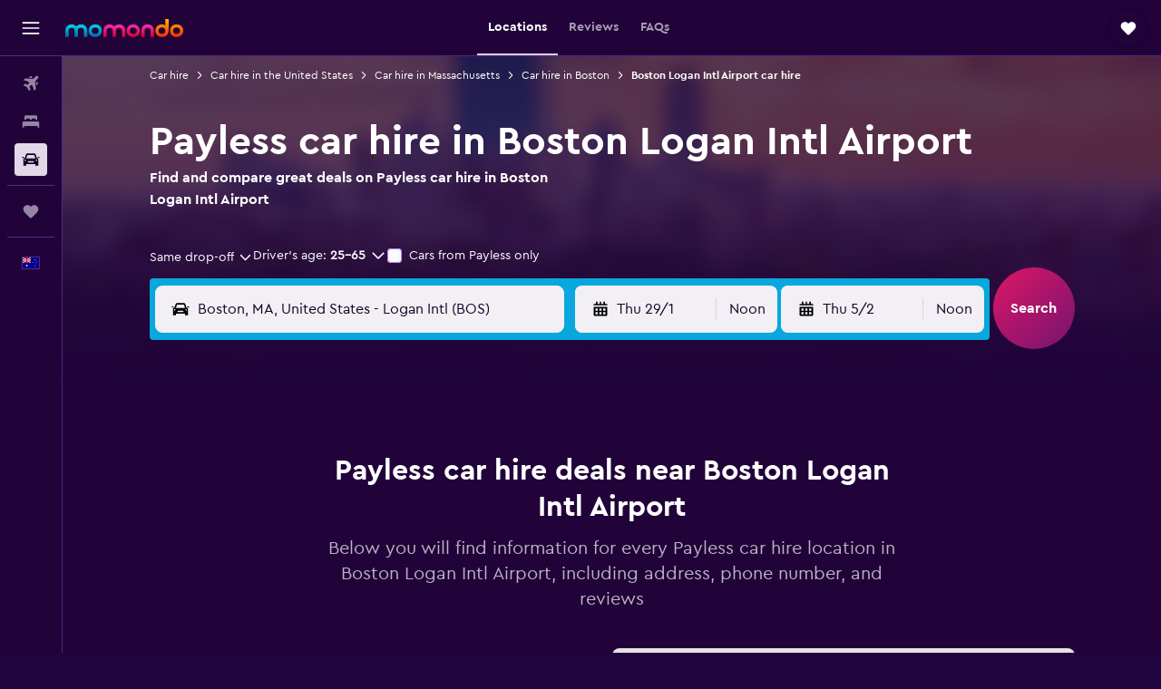

--- FILE ---
content_type: application/javascript;charset=UTF-8
request_url: https://content.r9cdn.net/res/combined.js?v=937716cb785337d7e24cce9681adbf68d0528f6b&cluster=4
body_size: 14987
content:
define("default/ui/maps/google/components/GoogleProvider",["exports","property!5q7x19","property!b0qwb5","property!nd990e","property!ke12q","property!mznvv9","property!iny3zx","property!tqr6ma","property!mlwz8m","property!jgcy87","property!o9nkki","property!yppsr1","ui/integration/components/apiClient","ui/logger","ui/maps/components/MapBounds","ui/maps/components/MapPoint","ui/maps/components/mapUtils","ui/maps/components/types","ui/maps/google/components/GoogleMarker","ui/maps/google/components/GooglePopup"],function(e,t,v,i,m,d,p,o,n,l,s,a,r,u,h,y,f,k,c,L){"use strict";Object.defineProperty(e,"__esModule",{value:!0}),e.default=e.SLOW_ZOOM_INTERVAL_TIME=void 0,r=babelHelpers.interopRequireDefault(r),u=babelHelpers.interopRequireDefault(u),h=babelHelpers.interopRequireDefault(h),y=babelHelpers.interopRequireDefault(y),c=babelHelpers.interopRequireDefault(c),L=babelHelpers.interopRequireDefault(L);var g=["container","source","radius"];e.SLOW_ZOOM_INTERVAL_TIME=150,e.default=function(){function D(){babelHelpers.classCallCheck(this,D),this._language="en",this._polygons={},this._multiPolygons={},this._circles={},this._polylines={},this._routes={},this._routesResults={},this._countryLayers={},this._countryMouseEventHandlers=[]}return babelHelpers.createClass(D,[{key:"enableTransitLayer",value:function(){this._map&&this._transitLayer?this._transitLayer.setMap(this._map):u.default.info("enableTransitLayer: transit layer / map is not initialized")}},{key:"disableTransitLayer",value:function(){this._map&&this._transitLayer?this._transitLayer.setMap(null):u.default.info("disableTransitLayer: transit layer / map is not initialized")}},{key:"disableDoubleClickZoom",value:function(){this._map?this._map.setOptions({disableDoubleClickZoom:!0}):u.default.info("disableDoubleClickZoom: map is not initialized")}},{key:"enableDoubleClickZoom",value:function(){this._map?this._map.setOptions({disableDoubleClickZoom:!1}):u.default.info("enableDoubleClickZoom: map is not initialized")}},{key:"init",value:function(e,t){var o=this,n=e.vestigoActions,i=e.language,l=e.theme,s=e.region,a=e.channel,r=e.libraries;this._vestigoActions=n,i&&(this._language=i),l&&(this._theme=l),this._region=s,this._libraries=r,this.setChannel(a),null!=(i=null==(n=window.google)?void 0:n.maps)&&i.Map?this.initMap(e,t):(0,f.loadMap)(this.getScriptUrl()).then(function(){o.initMap(e,t)}).catch(function(){})}},{key:"addPolyline",value:function(e,t,o){var n=t.start,t=t.end;this.addOrUpdateLine(e,[[n.lng,n.lat],[t.lng,t.lat]],o)}},{key:"addControl",value:function(e){var t=D.getControl(e);return this._map.setOptions(t),e.control}},{key:"addMarker",value:function(e){var t=e.id,o=e.location,n=e.element,i=e.onClick,l=e.onHover,e=e.onBlur,t=new c.default({id:t,location:o,element:n,map:this._map});return i&&t.setOnClick(i),l&&t.setOnHover(l),e&&t.setOnBlur(e),t}},{key:"addPopup",value:function(e){var t=e.location,o=e.offset,n=e.zIndex,i=e.dynamicPositioning,l=e.dynamicPositioningMultiplier,s=e.element,a=e.text,r=e.onClose,u=e.onClick,c=e.onHover,g=e.onBlur,v=e.onFocus,m=e.onActivationKeyDown,d=e.className,p=e.tabIndex,e=e.role,t=new L.default({map:this._map,location:t,text:a,element:s,offset:o,zIndex:n,dynamicPositioning:i,dynamicPositioningMultiplier:l,className:void 0===d?"":d,tabIndex:p,role:e});return r&&t.setOnClose(r),u&&t.setOnClick(u),c&&t.setOnHover(c),g&&t.setOnBlur(g),v&&t.setOnFocus(v),m&&t.setOnActivationKeyDown(m),t}},{key:"addPolygon",value:function(e,t,o){this._polygons[e]?this.updatePolygon(e,t,o):this.drawPolygon(e,t,o)}},{key:"addMultiPolygon",value:function(e,t,o){this._multiPolygons[e]?this.updateMultiPolygon(e,t,o):this.drawMultiPolygon(e,t,o)}},{key:"addCircle",value:function(e,t,o){this._circles[e]?this.updateCircle(e,t,o):this.drawCircle(e,t,o)}},{key:"addRoute",value:function(e,t,o,n){var i,l,s,a=this;t.coordinates.length<2||(i=D.getRouteKey(t),l=this._routesResults[i],(s=this._routes[e])?s.setOptions({polylineOptions:D.getFormattedPolylineParams(o)}):(s=this.getDirectionsRenderer(o),this._routes[e]=s),l?(null!=n&&n(l),s.setDirections(l)):this.getDirectionsService().route(D.getDirectionsRequest(t),function(e,t){null!=n&&n(e),a.trackAction("directions"),"OK"===t&&null!==e?(a._routesResults[i]=e,s.setDirections(e)):u.default.info("Directions request failed due to ".concat(t))}))}},{key:"fitBounds",value:function(e){var t;e&&(t=e.options,this._map.fitBounds(D.getLatLngBounds(e),null==t?void 0:t.padding),null!=t)&&t.zoomLevel&&this._map.setZoom(t.zoomLevel)}},{key:"getBounds",value:function(){var e,t=this._map.getBounds();if(t)return e=t.getSouthWest(),t=t.getNorthEast(),new h.default([[e.lng(),e.lat()],[t.lng(),t.lat()]])}},{key:"getPadding",value:function(){return{top:0,bottom:0,left:0,right:0}}},{key:"setPadding",value:function(){}},{key:"removeControl",value:function(e){var t;null!=(t=this._map)&&t.setOptions(D.getRemoveControl(e))}},{key:"removePolygon",value:function(e){var t;this.removePolygonEvents(e),null!=(t=this._polygons[e])&&t.setMap(null),delete this._polygons[e]}},{key:"removeMultiPolygon",value:function(e){var t;this.removeMultiPolygonEvents(e),null!=(t=this._multiPolygons[e])&&t.setMap(null),delete this._multiPolygons[e]}},{key:"removeCircle",value:function(e){var t;this.removeCircleClickEvents(e),null!=(t=this._circles[e])&&t.setMap(null),delete this._circles[e]}},{key:"removePolyline",value:function(e){var t;null!=(t=this._polylines[e])&&t.setMap(null),delete this._polylines[e]}},{key:"removeRoute",value:function(e){this.removePolyline(e)}},{key:"addBackground",value:function(e,t){this._map.setOptions(D.getFormattedBackgroundColorParams(t))}},{key:"addColorCountries",value:function(e,t,o){this.loadCountryPolygons(o),this._countryLayers[e]=t,this.drawColorCountries(),this.removeEventListenerFromColorCountries(),this.addEventListenerToColorCountries()}},{key:"removeColorCountries",value:function(e){delete this._countryLayers[e],this.drawColorCountries(),this.removeEventListenerFromColorCountries(),this.addEventListenerToColorCountries()}},{key:"setupStreetView",value:function(e,t){var o=t.heading,n=t.pitch,i=t.location,l=t.zoom,l=void 0===l?0:l,s=t.options,a=t.onVisibilityChange,t={heading:o||0,pitch:n||0};e.setPosition(i),e.setPov(t),e.setZoom(l),s&&e.setOptions(s),e.setVisible(!0),a&&e.addListener("visible_changed",function(){e&&a(e.getVisible())})}},{key:"addStreetView",value:function(e){var n=this,t=e.container,o=e.source,i=e.radius,l=babelHelpers.objectWithoutProperties(e,g),s=this.getStreetViewController(t);s&&(o&&"default"!==o?this.requestPanoramaData(l.location,this.getStreetViewRequestParams({source:o,radius:i}),function(e,t){var o;e&&(null!=(e=null==t?void 0:t.location)&&e.latLng&&(o=n.getSphericalHeading(t.location.latLng,new google.maps.LatLng(l.location.lat,l.location.lng))),null!=(e=null==t?void 0:t.location))&&e.pano&&s.setPano(t.location.pano),n.setupStreetView(s,babelHelpers.objectSpread2(babelHelpers.objectSpread2({},l),{},{heading:null!=l&&l.heading?l.heading:o}))}):this.setupStreetView(s,l))}},{key:"removeStreetView",value:function(){this._streetView&&(this._streetView.setVisible(!1),this._streetView.unbindAll(),delete this._streetView)}},{key:"requestPanorama",value:function(e,t,o){this.requestPanoramaData(e,this.getStreetViewRequestParams(t),o)}},{key:"resizeMap",value:function(){u.default.info("resizeMap: Not Supported")}},{key:"remove",value:function(){var e;null!=(e=this._map)&&e.unbindAll(),this._container&&(this._container.innerHTML=""),this._transitLayer&&(this._transitLayer.unbindAll(),delete this._transitLayer),delete this._map}},{key:"zoomTo",value:function(e){(1<arguments.length&&void 0!==arguments[1]?arguments[1]:{}).animate?this.slowZoomDown(e):this._map.setZoom(D.getZoomLevel(e))}},{key:"getZoom",value:function(){var e;return(null==(e=this._map)?void 0:e.getZoom())||0}},{key:"setCenter",value:function(e){this._map.setCenter(e)}},{key:"getCenter",value:function(){var e=this._map.getCenter();return new y.default(e.lng(),e.lat())}},{key:"getLanguage",value:function(){return this._language}},{key:"setLanguage",value:function(e){u.default.info("setLanguage: Changing language is not supported","params: ".concat(e))}},{key:"getTheme",value:function(){return this._theme}},{key:"setTheme",value:function(e){u.default.info("setTheme: Changing theme is not implemented for this provider.",e)}},{key:"setOnClick",value:function(e){google.maps.event.clearListeners(this._map,"click"),google.maps.event.addListener(this._map,"click",this.mouseListener(e))}},{key:"flyTo",value:function(e){this._map.setCenter(e.center)}},{key:"panToLocation",value:function(e,t){var o;this._map.panTo(e),o=google.maps.event.addListener(this._map,"idle",function(){google.maps.event.removeListener(o),null!=t&&t()})}},{key:"animateToLocation",value:function(i,l){var s,e=2<arguments.length&&void 0!==arguments[2]?arguments[2]:5e3,a=3<arguments.length?arguments[3]:void 0,t=(0,d.getNumber)(1.15),o=(0,p.getNumber)(.5),r=this,n=null==(n=this.getBounds())?void 0:n.getCenter(),u=n||this.getCenter(),c=this.getZoom(),g=D.getZoomLevel(k.ZoomLevel.CITY),n=new y.default(i).distanceTo(u),v=(0,f.calculateAdjustedDuration)(e,n,1e6,o,t);window.requestAnimationFrame(function e(t){var t=t-(s=s||t),t=Math.min(t/v,1),o=(0,f.getCameraZoom)(c,l,g,t),n=(0,f.getCameraPosition)(u,i,t);r._map&&(r._map.moveCamera({zoom:o,center:n}),t<1?window.requestAnimationFrame(e):null!=a&&a())})}},{key:"animateTo",value:function(e){var t,o,n=e.center,i=e.callback,e=e.duration,l=this.getZoom(),s=null==(s=null==(s=this._map)?void 0:s.getDiv())?void 0:s.getBoundingClientRect();s&&(o=this.getPointFromLatLng(this.getCenter()),t=this.getPointFromLatLng(n),(0,f.willAnimateTo)(o,t,s,l)?this.panToLocation(n,i):(o=(0,f.getOptimalZoomOut)(o,t,s,l),this.animateToLocation(n,o,e,i)))}},{key:"isPointVisible",value:function(e){var t=this.getBounds();return!!t&&t.contains(e)}},{key:"getMapType",value:function(){return this.getMapTypeFromString(this._map.getMapTypeId())}},{key:"setMapType",value:function(e){this._map.setMapTypeId(D.getProviderMapType(e))}},{key:"getMapTypeFromString",value:function(e){switch(e){case"hybrid":return"hybrid";case"terrain":return"terrain";case"satellite":return"satellite";case"roadmap":return"roadmap";default:return e}}},{key:"getPointFromLatLng",value:function(e){var t;return null==(t=this._map.getProjection())?void 0:t.fromLatLngToPoint(new google.maps.LatLng(e.lat,e.lng))}},{key:"setChannel",value:function(e){this._channel=e||(0,t.getString)("map-google")}},{key:"trackAction",value:function(e){(0,f.trackAction)(e,"Google",this._channel,this._vestigoActions)}},{key:"getScriptUrl",value:function(){var e=(0,i.getString)("/gmap?description=R9.horizon.base.MapGoogle&channel="),t="en"!==this._language?"&language=".concat(this._language):"",o=this._region?"&region=".concat(this._region):"",n=this._libraries?"&libraries=".concat(this._libraries):"";return"".concat(e).concat(this._channel).concat(t).concat(o).concat(n)}},{key:"getDirectionsService",value:function(){return this._directionsService||(this._directionsService=new google.maps.DirectionsService),this._directionsService}},{key:"getDirectionsRenderer",value:function(e){return new google.maps.DirectionsRenderer({map:this._map,preserveViewport:!0,suppressMarkers:!0,suppressBicyclingLayer:!0,polylineOptions:D.getFormattedPolylineParams(e)})}},{key:"getStreetViewController",value:function(e){return this._streetView||(e?this._streetView=new google.maps.StreetViewPanorama(e):this._map&&(this._streetView=this._map.getStreetView())),this._streetView}},{key:"getStreetViewService",value:function(){return this._streetViewService||(this._streetViewService=new google.maps.StreetViewService),this._streetViewService}},{key:"requestPanoramaData",value:function(e,t,o){var n=this.getStreetViewService();n&&n.getPanorama(babelHelpers.objectSpread2({location:e},t),function(e,t){null!=o&&o(t===google.maps.StreetViewStatus.OK,e)}).catch(function(){null!=o&&o(!1)})}},{key:"getStreetViewRequestParams",value:function(e){return{source:null==e?void 0:e.source,radius:null==e?void 0:e.radius}}},{key:"updatePolygon",value:function(e,t,o){var n;null!=(n=this._polygons[e])&&n.setOptions(D.getFormattedPolygonParams(t,o)),this.addPolygonEvents(e,o)}},{key:"drawPolygon",value:function(e,t,o){t=new google.maps.Polygon(D.getFormattedPolygonParams(t,o));t.setMap(this._map),this._polygons[e]=t,this.addPolygonEvents(e,o)}},{key:"addPolygonEvents",value:function(e,t){this.addPolygonClickEvents(e,t),this.addPolygonMouseMoveEvents(e,t),this.addPolygonMouseLeaveEvents(e,t)}},{key:"removePolygonEvents",value:function(e){this.removePolygonClickEvents(e),this.removePolygonMouseMoveEvents(e),this.removePolygonMouseLeaveEvents(e)}},{key:"addPolygonClickEvents",value:function(t,o){var n=this;this.removePolygonClickEvents(t),this._polygons[t]&&null!=o&&o.onClick&&google.maps.event.addListener(this._polygons[t],"click",function(e){o.onClick(t,new y.default(null==e?void 0:e.latLng.lng(),null==e?void 0:e.latLng.lat()),n.formatMousePosition(e))})}},{key:"removePolygonClickEvents",value:function(e){this._map&&this._polygons[e]&&google.maps.event.clearListeners(this._polygons[e],"click")}},{key:"addPolygonMouseMoveEvents",value:function(t,o){var n=this;this.removePolygonMouseMoveEvents(t),this._polygons[t]&&null!=o&&o.onMouseMove&&google.maps.event.addListener(this._polygons[t],"mousemove",function(e){o.onMouseMove(t,new y.default(null==e?void 0:e.latLng.lng(),null==e?void 0:e.latLng.lat()),n.formatMousePosition(e))})}},{key:"removePolygonMouseMoveEvents",value:function(e){this._map&&this._polygons[e]&&google.maps.event.clearListeners(this._polygons[e],"mousemove")}},{key:"addPolygonMouseLeaveEvents",value:function(e,t){this.removePolygonMouseLeaveEvents(e),this._polygons[e]&&null!=t&&t.onMouseLeave&&google.maps.event.addListener(this._polygons[e],"mouseout",function(){t.onMouseLeave(e)})}},{key:"removePolygonMouseLeaveEvents",value:function(e){this._map&&this._polygons[e]&&google.maps.event.clearListeners(this._polygons[e],"mouseout")}},{key:"drawMultiPolygon",value:function(e,t,o){t=new google.maps.Polygon(D.getFormattedMultiPolygonParams(t,o));t.setMap(this._map),this._multiPolygons[e]=t,this.addMultiPolygonEvents(e,o)}},{key:"updateMultiPolygon",value:function(e,t,o){var n;null!=(n=this._multiPolygons[e])&&n.setOptions(D.getFormattedMultiPolygonParams(t,o)),this.addMultiPolygonEvents(e,o)}},{key:"addMultiPolygonEvents",value:function(e,t){this.addMultiPolygonClickEvents(e,t),this.addMultiPolygonMouseMoveEvents(e,t),this.addMultiPolygonMouseLeaveEvents(e,t)}},{key:"removeMultiPolygonEvents",value:function(e){this.removeMultiPolygonClickEvents(e),this.removeMultiPolygonMouseMoveEvents(e),this.removeMultiPolygonMouseLeaveEvents(e)}},{key:"addMultiPolygonClickEvents",value:function(t,o){var n=this;this.removeMultiPolygonClickEvents(t),this._multiPolygons[t]&&null!=o&&o.onClick&&google.maps.event.addListener(this._multiPolygons[t],"click",function(e){o.onClick(t,new y.default(null==e?void 0:e.latLng.lng(),null==e?void 0:e.latLng.lat()),n.formatMousePosition(e))})}},{key:"removeMultiPolygonClickEvents",value:function(e){this._map&&this._multiPolygons[e]&&google.maps.event.clearListeners(this._multiPolygons[e],"click")}},{key:"addMultiPolygonMouseMoveEvents",value:function(t,o){var n=this;this.removeMultiPolygonMouseMoveEvents(t),this._multiPolygons[t]&&null!=o&&o.onMouseMove&&google.maps.event.addListener(this._multiPolygons[t],"mousemove",function(e){o.onMouseMove(t,new y.default(null==e?void 0:e.latLng.lng(),null==e?void 0:e.latLng.lat()),n.formatMousePosition(e))})}},{key:"removeMultiPolygonMouseMoveEvents",value:function(e){this._map&&this._multiPolygons[e]&&google.maps.event.clearListeners(this._multiPolygons[e],"mousemove")}},{key:"addMultiPolygonMouseLeaveEvents",value:function(e,t){this.removeMultiPolygonMouseLeaveEvents(e),this._multiPolygons[e]&&null!=t&&t.onMouseLeave&&google.maps.event.addListener(this._multiPolygons[e],"mouseout",function(){t.onMouseLeave(e)})}},{key:"removeMultiPolygonMouseLeaveEvents",value:function(e){this._map&&this._multiPolygons[e]&&google.maps.event.clearListeners(this._multiPolygons[e],"mouseout")}},{key:"formatMousePosition",value:function(e){return null!=e&&e.pixel||null!=e&&e.domEvent?{x:e.domEvent.pageX,y:e.domEvent.pageY}:void 0}},{key:"updateCircle",value:function(e,t,o){var n;null!=(n=this._circles[e])&&n.setOptions(D.getFormattedCircleParams(t,o)),this.addCircleClickEvents(e,o)}},{key:"drawCircle",value:function(e,t,o){t=new google.maps.Circle(D.getFormattedCircleParams(t,o));t.setMap(this._map),this._circles[e]=t,this.addCircleClickEvents(e,o)}},{key:"addCircleClickEvents",value:function(e,t){this.removeCircleClickEvents(e),this._circles[e]&&t.clickable&&google.maps.event.addListener(this._circles[e],"click",function(){t.onClick&&t.onClick(e)})}},{key:"removeCircleClickEvents",value:function(e){this._map&&this._circles[e]&&google.maps.event.clearListeners(this._circles[e],"click")}},{key:"addOrUpdateLine",value:function(e,t,o){this._polylines[e]?this.updateLine(e,t,o):this.drawLine(e,t,o)}},{key:"updateLine",value:function(e,t,o){var n;null!=(n=this._polylines[e])&&n.setOptions(D.getFormattedPolylineParams(o,t)),this.addLineEvents(e,o)}},{key:"drawLine",value:function(e,t,o){t=new google.maps.Polyline(D.getFormattedPolylineParams(o,t));t.setMap(this._map),this._polylines[e]=t,this.addLineEvents(e,o)}},{key:"addLineEvents",value:function(e,t){this.addLineMouseOutEvents(e,t),this.addLineMouseOverEvents(e,t)}},{key:"addLineMouseOutEvents",value:function(e,t){this.removeLineMouseOutEvents(e),this._polylines[e]&&null!=t&&t.onMouseOut&&google.maps.event.addListener(this._polylines[e],"mouseout",function(){t.onMouseOut()})}},{key:"removeLineMouseOutEvents",value:function(e){this._map&&this._polylines[e]&&google.maps.event.clearListeners(this._polylines[e],"mouseout")}},{key:"addLineMouseOverEvents",value:function(o,n){this.removeLineMouseOverEvents(o),this._polylines[o]&&null!=n&&n.onMouseOver&&google.maps.event.addListener(this._polylines[o],"mouseover",function(e){var t;n.onMouseOver(o,new y.default(null==(t=null==e?void 0:e.latLng)?void 0:t.lng(),null==(t=null==e?void 0:e.latLng)?void 0:t.lat()))})}},{key:"removeLineMouseOverEvents",value:function(e){this._map&&this._polylines[e]&&google.maps.event.clearListeners(this._polylines[e],"mouseover")}},{key:"loadCountryPolygons",value:function(e){var t=this;this._countriesPolygon||(this._countriesPolygon=r.default.createApiClientWithoutPrefix().fetch((0,o.getString)(),{headers:{"X-CSRF":e}}).then(function(e){t._map.data.addGeoJson(e)}).catch(function(e){return u.default.error(e,"GoogleProvider.CountryPolygonAction")}))}},{key:"drawColorCountries",value:function(){var t;this._map&&(t=this.formatCountryCodeToStyleMap(),this._map.data.setStyle(function(e){e=e.getProperty("iso2"),e=t[e]||t.default;return{fillColor:null==e?void 0:e.color,strokeColor:null==e?void 0:e.outlineColor,strokeWeight:null==e?void 0:e.strokeWeight,fillOpacity:null==e?void 0:e.opacity}}))}},{key:"addEventListenerToColorCountries",value:function(){var e=this.formatCountryEventToParamsMap();this.addClickEventListenerToColorCountries(e),this.addMouseMoveEventListenerToColorCountries(e),this.addMouseOutEventListenerToColorCountries(e)}},{key:"addClickEventListenerToColorCountries",value:function(t){var e,o=this;t.paramsWithOnClick&&this._countryMouseEventHandlers.push(null==(e=this._map)?void 0:e.data.addListener("click",function(e){t.paramsWithOnClick.onClick(o.formatMousePosition(e),e.feature.getProperty("iso2"))}))}},{key:"addMouseMoveEventListenerToColorCountries",value:function(t){var e,o=this;t.paramsWithMouseMove&&this._countryMouseEventHandlers.push(null==(e=this._map)?void 0:e.data.addListener("mousemove",function(e){t.paramsWithMouseMove.onMouseMove(o.formatMousePosition(e),e.feature.getProperty("iso2"))}))}},{key:"addMouseOutEventListenerToColorCountries",value:function(t){var e;t.paramsWithMouseLeave&&this._countryMouseEventHandlers.push(null==(e=this._map)?void 0:e.data.addListener("mouseout",function(e){t.paramsWithMouseLeave.onMouseLeave(e.feature.getProperty("iso2"))}))}},{key:"removeEventListenerFromColorCountries",value:function(){this._countryMouseEventHandlers.forEach(google.maps.event.removeListener),this._countryMouseEventHandlers=[]}},{key:"formatCountryEventToParamsMap",value:function(){return Object.values(this._countryLayers).reduce(function(e,t){return t.onClick&&(e.paramsWithOnClick=t),t.onMouseMove&&(e.paramsWithMouseMove=t),t.onMouseLeave&&(e.paramsWithMouseLeave=t),e},{})}},{key:"formatCountryCodeToStyleMap",value:function(){return Object.values(this._countryLayers).reduce(function(t,o){var e;return null!=(e=o.countryIso2List)&&e.length?o.countryIso2List.forEach(function(e){return t[e]=o}):t.default=o,t},{})}},{key:"initMap",value:function(e,t){var o=this,n=e.container,i=e.onIdle,l=e.onLoad,s=e.onClick,a=e.onDblClick,r=e.onDrag,u=e.onDragEnd,c=e.onDragStart,g=e.onMouseDown,v=e.onMouseMove,m=e.onMouseOut,d=e.onMouseOver,p=e.onMouseUp,h=e.onMove,y=e.onMoveEnd,f=e.onMoveStart,k=e.onResize,L=e.onTouchCancel,_=e.onTouchEnd,C=e.onTouchMove,P=e.onTouchStart,M=e.onWheel,b=e.onZoom,w=e.onZoomEnd,O=e.onZoomStart,E=e.onCenterChanged,T=e.onBoundsChanged;function S(o,n){google.maps.event.addListenerOnce(o,"zoom_changed",function(){var e,t;null!=O&&O(n()),e=o,t=n,google.maps.event.addListenerOnce(e,"idle",function(){null!=w&&w(t()),S(e,t)})})}(this._container=n)&&(this._map=new google.maps.Map(n,D.getMapOptions(e)),this._transitLayer=new google.maps.TransitLayer),this.trackAction("init"),l&&google.maps.event.addListenerOnce(this._map,"idle",function(){return l()}),i&&google.maps.event.addListener(this._map,"idle",function(){return i()}),k&&window.addEventListener("resize",this.framedListener(k)),s&&this.setOnClick(s),a&&google.maps.event.addListener(this._map,"dblclick",this.mouseListener(a)),(r||h||C)&&google.maps.event.addListener(this._map,"drag",this.framedListener(this.mouseListener(function(e,t){null!=r&&r(e,t),null!=h&&h(e,t),null!=C&&C(e,t)}))),(u||y)&&google.maps.event.addListener(this._map,"dragend",function(){null!=u&&u(),null!=y&&y()}),(c||f)&&google.maps.event.addListener(this._map,"dragstart",function(){null!=c&&c(),null!=f&&f()}),v&&google.maps.event.addListener(this._map,"mousemove",this.framedListener(this.mouseListener(v))),m&&google.maps.event.addListener(this._map,"mouseout",this.mouseListener(m)),d&&google.maps.event.addListener(this._map,"mouseover",this.mouseListener(d)),(g||P)&&google.maps.event.addListener(this._map,"mousedown",this.mouseListener(function(e,t){null!=g&&g(e,t),null!=P&&P(e,t)})),(p||_)&&google.maps.event.addListener(this._map,"mouseup",this.mouseListener(function(e,t){null!=p&&p(e,t),null!=_&&_(e,t)})),M&&n.addEventListener("wheel",this.framedListener(M)),L&&n.addEventListener("touchcancel",this.mouseListener(L)),(O||w)&&S(this._map,this.getZoom.bind(this)),b&&google.maps.event.addListener(this._map,"zoom_changed",function(){b(o.getZoom())}),i&&google.maps.event.addListener(this._map,"idle",function(){return i()}),E&&google.maps.event.addListener(this._map,"center_changed",function(){null!=E&&E(o.getCenter())}),T&&google.maps.event.addListener(this._map,"bounds_changed",function(){null!=T&&T()}),t&&t()}},{key:"mouseListener",value:function(t){return function(e){return t(new y.default(null==e?void 0:e.latLng.lng(),null==e?void 0:e.latLng.lat()),null==e?void 0:e.pixel)}}},{key:"framedListener",value:function(t){return function(e){return requestAnimationFrame(function(){return t(e)})}}},{key:"slowZoomDown",value:function(e){var t,o=this,n=D.getZoomLevel(e);n<=this.getZoom()||(t=setInterval(function(){var e=o.getZoom();n<=e?clearInterval(t):o._map.setZoom(e+1)},150))}},{key:"getSphericalOffset",value:function(e,t,o){var n;return null!=(n=null==(n=null===google||void 0===google?void 0:google.maps)?void 0:n.geometry)&&n.spherical&&(n=google.maps.geometry.spherical.computeOffset(new google.maps.LatLng(e.lat,e.lng),t,o))?new y.default(null==(e=n.lng)?void 0:e.call(n),null==(t=n.lat)?void 0:t.call(n)):null}},{key:"getSphericalHeading",value:function(e,t){var o;if(null!=(o=null==(o=null===google||void 0===google?void 0:google.maps)?void 0:o.geometry)&&o.spherical)return google.maps.geometry.spherical.computeHeading(e,t)}},{key:"getPosition",value:function(e){var t,o;return this._map&&(t=Math.pow(2,null!=(t=this._map.getZoom())?t:1),e=this.getPointFromLatLng(e))&&(e=new google.maps.Point(e.x*t,e.y*t),o=this._map.getBounds())&&(o=this.getPointFromLatLng({lat:o.getNorthEast().lat(),lng:o.getSouthWest().lng()}))?(o=new google.maps.Point(o.x*t,o.y*t),new google.maps.Point(e.x-o.x,e.y-o.y)):null}}],[{key:"getMapTheme",value:function(e){var t;switch(e){case"dark":t=(0,l.getString)();break;case"light":t=(0,a.getString)();break;case"countries_light":t=(0,n.getString)();break;default:t=(0,s.getString)()}return t?JSON.parse(t):[]}},{key:"getZoomLevel",value:function(e){if("number"==typeof e)return e;switch(e){case k.ZoomLevel.YARD:return 14;case k.ZoomLevel.HOTEL:return 11;case k.ZoomLevel.COUNTRY:return 5;case k.ZoomLevel.HALFGLOBE:return 3;case k.ZoomLevel.CONTINENT:return 2;case k.ZoomLevel.EARTH:return 0;default:k.ZoomLevel.DEFAULT;return 10}}},{key:"getProviderMapType",value:function(e){switch(e){case"hybrid":return"hybrid";case"terrain":return"terrain";case"satellite":return"satellite";default:return"roadmap"}}},{key:"getPolylineIcon",value:function(e){var t=e.type,o=e.offset;switch(t){case"flight":return{icon:{path:"M362.985,430.724l-10.248,51.234l62.332,57.969l-3.293,26.145 l-71.345-23.599l-2.001,13.069l-2.057-13.529l-71.278,22.928l-5.762-23.984l64.097-59.271l-8.913-51.359l0.858-114.43 l-21.945-11.338l-189.358,88.76l-1.18-32.262l213.344-180.08l0.875-107.436l7.973-32.005l7.642-12.054l7.377-3.958l9.238,3.65 l6.367,14.925l7.369,30.363v106.375l211.592,182.082l-1.496,32.247l-188.479-90.61l-21.616,10.087l-0.094,115.684",scale:.06,strokeOpacity:1,fillColor:"black",fillOpacity:1,anchor:new google.maps.Point(347,260),strokeWeight:1},offset:o};case"dot":return{icon:{path:google.maps.SymbolPath.CIRCLE,fillColor:"#221F20",fillOpacity:1,strokeColor:"#FFFFFF",strokeWeight:3,scale:5},offset:o};default:return}}},{key:"getPolylineIcons",value:function(e){return e.map(function(e){return D.getPolylineIcon(e)}).filter(function(e){return!!e})}},{key:"getStrokeStyle",value:function(e,t,o,n){return 1!==n?{strokeColor:e,strokeOpacity:t,strokeWeight:o}:{icons:[{icon:{path:"M 0,-1 0,1",strokeOpacity:t,scale:o},offset:"0",repeat:"10px"}],strokeOpacity:0,strokeColor:e}}},{key:"getPosition",value:function(e){switch(e){case 0:return google.maps.ControlPosition.LEFT_TOP;case 2:return google.maps.ControlPosition.LEFT_BOTTOM;case 1:return google.maps.ControlPosition.RIGHT_TOP;case 3:return google.maps.ControlPosition.RIGHT_BOTTOM;default:return google.maps.ControlPosition.RIGHT_TOP}}},{key:"getDirectionsProfile",value:function(e){switch(e){case k.DirectionProfiles.DRIVING_TRAFFIC:return google.maps.TravelMode.DRIVING;case k.DirectionProfiles.WALKING:return google.maps.TravelMode.WALKING;case k.DirectionProfiles.CYCLING:return google.maps.TravelMode.BICYCLING;default:k.DirectionProfiles.DRIVING;return google.maps.TravelMode.DRIVING}}},{key:"getControl",value:function(e){var t=e.control,e=e.position,o=void 0===e?0:e;switch(t){case 1:return{cameraControl:!0,cameraControlOptions:{position:D.getPosition(o)}};case 0:case 2:return{zoomControl:!0,zoomControlOptions:{position:D.getPosition(o)}};case 3:return{mapTypeControl:!0,mapTypeControlOptions:{position:D.getPosition(o)}};case 4:return{fullscreenControl:!0,fullscreenControlOptions:{position:D.getPosition(o)}};case 5:return{streetViewControl:!0,streetViewControlOptions:{position:D.getPosition(o)}};default:return{}}}},{key:"getRemoveControl",value:function(e){switch(e){case 1:return{cameraControl:!1,cameraControlOptions:{}};case 0:return{zoomControl:!1,zoomControlOptions:{}};case 3:return{mapTypeControl:!1,mapTypeControlOptions:{}};case 4:return{fullscreenControl:!1,fullscreenControlOptions:{}};case 5:return{streetViewControl:!1,streetViewControlOptions:{}};default:return{}}}},{key:"getDirectionsRequest",value:function(e){var t=e.profile,o=e.coordinates,e=e.avoidTolls,o=babelHelpers.toConsumableArray(o),t={origin:o.shift(),destination:o.pop(),travelMode:D.getDirectionsProfile(t),avoidTolls:e};return o.length&&(t.waypoints=o.map(function(e){return{location:e}})),t}},{key:"getRouteKey",value:function(e){return JSON.stringify(e)}},{key:"getLatLngBounds",value:function(e){var t,e=e.coords,o=new google.maps.LatLngBounds;return e&&(t=e.sw,e=e.ne,t&&o.extend(t),e)&&o.extend(e),o}},{key:"getMapOptions",value:function(e){var t=e.bounds,o=e.location,n=e.zoom,i=e.minZoom,l=e.maxZoom,s=e.disableScrollZoom,a=e.disableDragPan,r=e.theme,u=e.gestureHandling,c=e.vectorMap,g=e.mapType,e=e.tilt,o=o||(null==t?void 0:t.coords)&&new h.default(null==t?void 0:t.coords).getCenter(),t={center:o?{lat:o.lat,lng:o.lng}:void 0,zoom:D.getZoomLevel(n),scrollwheel:!s,draggable:!a,scaleControl:!1,mapTypeControl:!1,rotateControl:!1,fullscreenControl:!1,clickableIcons:!1,streetViewControl:!1,zoomControl:!1,cameraControl:!1,gestureHandling:u},o=(0,(c?m:v).getString)("");return o?t.mapId=o:t.styles=D.getMapTheme(r),i&&(t.minZoom=D.getZoomLevel(i)),l&&(t.maxZoom=D.getZoomLevel(l)),g&&(t.mapTypeId=D.getProviderMapType(g)),t.tilt=null!=e?e:void 0,t}},{key:"getFormattedPolygonParams",value:function(e,t){var o=t.color,n=t.outlineColor,i=t.opacity,l=t.outlineOpacity,s=t.onClick,t=t.strokeWeight,n={strokeColor:n||o,strokeOpacity:l||i};return t&&(n.strokeWeight=t),babelHelpers.objectSpread2({paths:e.map(function(e){return new google.maps.LatLng(e.lat,e.lng)}),clickable:!!s,fillColor:o,fillOpacity:i},n)}},{key:"getFormattedMultiPolygonParams",value:function(e,t){var o=t.color,n=t.outlineColor,i=t.opacity,l=t.outlineOpacity,s=t.onClick,t=t.strokeWeight,n={strokeColor:n||o,strokeOpacity:l||i};return t&&(n.strokeWeight=t),babelHelpers.objectSpread2({paths:null==e?void 0:e.coordinates.map(function(e){return null==(e=e[0])?void 0:e.map(function(e){var e=babelHelpers.slicedToArray(e,2),t=e[0],e=e[1];return new google.maps.LatLng(e,t)})}),clickable:!!s,fillColor:o,fillOpacity:i},n)}},{key:"getFormattedBackgroundColorParams",value:function(e){return{styles:[{stylers:[{color:e.color}]}]}}},{key:"getFormattedCircleParams",value:function(e,t){var o=t.color,n=t.opacity,i=t.radiusInMeters,l=t.outlineColor,s=t.outlineOpacity,t=t.clickable;return{center:new google.maps.LatLng(e.lat,e.lng),radius:i,fillColor:o,fillOpacity:n,strokeColor:l||o,strokeOpacity:s||n,strokeWeight:2,clickable:t}}},{key:"getFormattedPolylineParams",value:function(e,t){var o=e.geodesic,n=e.style,i=e.color,l=e.opacity,s=e.width,e=e.icons,o=babelHelpers.objectSpread2({clickable:!0,geodesic:o},D.getStrokeStyle(i,l,s,n));return t&&(o.path=t.map(function(e){return new google.maps.LatLng(e[1],e[0])})),e&&(o.icons=[].concat(babelHelpers.toConsumableArray(o.icons||[]),babelHelpers.toConsumableArray(D.getPolylineIcons(e)))),o}}])}()});
define("default/ui/maps/components/mapUtils",["exports","@turf/along","@turf/helpers","@turf/length","ui/logger","ui/utils/loadScript"],function(e,u,f,s,t,r){"use strict";Object.defineProperty(e,"__esModule",{value:!0}),e.MINIMUM_ZOOM_LEVEL=void 0,e.calculateAdjustedDuration=function(e,t,r){var n=3<arguments.length&&void 0!==arguments[3]?arguments[3]:.5,i=4<arguments.length&&void 0!==arguments[4]?arguments[4]:1.15,t=t/r;i<t?t=i:t<n&&(t=n);return t*e},e.calculateArc=function(e,t){for(var r=2<arguments.length&&void 0!==arguments[2]?arguments[2]:300,n=[],i=(0,f.lineString)([[e.lng,e.lat],[t.lng,t.lat]]),o=(0,s.default)(i,{units:"kilometers"}),a=1e-4;a<o;a+=o/r){var l=(0,u.default)(i,a,{units:"kilometers"});n.push(l.geometry.coordinates)}e=(0,u.default)(i,o,{units:"kilometers"});return n.push(e.geometry.coordinates),n},e.easeInOutCubic=l,e.getCameraPosition=function(e,t,r){var r=l(r),n=e.lat+(t.lat-e.lat)*r,t=e.lng+(t.lng-e.lng)*r;return{lat:n,lng:t}},e.getCameraZoom=function(e,t,r,n){var i=Math.sin(n*Math.PI);if(.5<n)return r-(r-t)*i;return e+(t-e)*i},e.getOptimalZoomOut=function(e,t,r,n){if(n<=o)return n;for(var i=n;o<=i;i--)if(a(e,t,r,i))return i;return o},e.getScaledPosition=i,e.loadMap=function(e){window.mapPromise||(window.mapPromise=(0,r.default)(e).finally(function(){delete window.mapPromise}).catch(function(){t.default.error("Error while loading map api",e)}));return window.mapPromise},e.trackAction=function(e,t,r,n){n&&n.log(e,"map-".concat(t.toLowerCase()),{provider:t,channel:r})},e.willAnimateTo=a,u=babelHelpers.interopRequireDefault(u),s=babelHelpers.interopRequireDefault(s),t=babelHelpers.interopRequireDefault(t),r=babelHelpers.interopRequireDefault(r);var o=e.MINIMUM_ZOOM_LEVEL=4;function i(e,t){t=1<<t;return{x:Math.floor(e.x*t),y:Math.floor(e.y*t)}}function a(e,t,r,n){t=i(t,n),e=i(e,n),n=Math.abs(t.x-e.x),t=Math.abs(t.y-e.y);return n<(null==r?void 0:r.width)&&t<(null==r?void 0:r.height)}function l(e){return e<.5?4*e*e*e:1-Math.pow(-2*e+2,3)/2}});
define("default/ui/maps/components/types",["exports"],function(e){"use strict";Object.defineProperty(e,"__esModule",{value:!0}),e.ZoomLevel=e.DirectionProfiles=void 0,e.ZoomLevel={DEFAULT:"default",EARTH:"earth",CONTINENT:"continent",HOTEL:"hotel",NEIGHBORHOOD:"neighborhood",CITY:"city",YARD:"yard",HALFGLOBE:"halfglobe",COUNTRY:"country"},e.DirectionProfiles={DRIVING_TRAFFIC:0,0:"DRIVING_TRAFFIC",DRIVING:1,1:"DRIVING",WALKING:2,2:"WALKING",CYCLING:3,3:"CYCLING"}});
define("default/ui/maps/google/components/GoogleMarker",["exports","property!eurlth","ui/utils/components/deviceUtils"],function(e,i,o){"use strict";Object.defineProperty(e,"__esModule",{value:!0}),e.default=void 0;e.default=function(){return babelHelpers.createClass(function e(t){var n=t.id,i=t.location,o=t.element,t=t.map;babelHelpers.classCallCheck(this,e),this._location=new google.maps.LatLng(i.lat,i.lng),this._element=o,this._id=n,this.createHolder(),this._overlay=this.createOverlay(),this._overlay.setMap(t)},[{key:"getId",value:function(){return this._id}},{key:"hasClass",value:function(e){var t;return!(null==(t=this.getElement())||!t.classList.contains(e))}},{key:"addClass",value:function(){var e;null!=(e=this.getElement())&&(e=e.classList).add.apply(e,arguments)}},{key:"removeClass",value:function(){var e;null!=(e=this.getElement())&&(e=e.classList).remove.apply(e,arguments)}},{key:"setZIndex",value:function(e){this._holder&&(this._holder.style.zIndex="".concat(e))}},{key:"removeZIndex",value:function(){this._holder&&(this._holder.style.zIndex="auto")}},{key:"setText",value:function(e){var t=this.getElement();t&&(t.innerText=null!=e?e:"")}},{key:"setTabIndex",value:function(e){var t=this.getElement();t&&(t.tabIndex=e)}},{key:"setAriaHidden",value:function(e){var t=this.getElement();t&&(e?t.setAttribute("aria-hidden","true"):t.removeAttribute("aria-hidden"))}},{key:"setOnClick",value:function(t){var n=this,e=this.getElement();e&&((0,o.isTouchDevice)()&&(0,i.getBoolean)(!1)&&e.addEventListener("touchend",function(e){t(n.getId()),e.stopPropagation()}),e.addEventListener("click",function(){t(n.getId())}))}},{key:"setOnHover",value:function(t){var n=this,e=this.getElement();e&&((0,o.isTouchDevice)()&&(0,i.getBoolean)(!1)&&e.addEventListener("touchstart",function(e){t(n.getId()),e.stopPropagation()}),e.addEventListener("mouseenter",function(){t(n.getId())}))}},{key:"setOnBlur",value:function(e){var t=this,n=this.getElement();n&&n.addEventListener("mouseleave",function(){e(t.getId())})}},{key:"setOnFocus",value:function(e){var t=this,n=this.getElement();n&&n.addEventListener("focus",function(){e(t.getId())})}},{key:"setOnFocusOut",value:function(e){var t=this,n=this.getElement();n&&n.addEventListener("focusout",function(){e(t.getId())})}},{key:"setOnActivationKeyDown",value:function(t){var n=this,e=this.getElement();e&&e.addEventListener("keydown",function(e){"Enter"!==e.key&&" "!==e.key||t(n.getId())})}},{key:"remove",value:function(){var e;null!=(e=this._overlay)&&e.setMap(null),delete this._overlay}},{key:"getElement",value:function(){return this._element}},{key:"createHolder",value:function(){this._holder=document.createElement("div"),this._holder.style.position="absolute",this._element&&this._holder.appendChild(this._element)}},{key:"appendHolderToOverlay",value:function(){var e=null==(e=this._overlay)?void 0:e.getPanes();this._holder&&null!=e&&e.overlayMouseTarget.appendChild(this._holder)}},{key:"positionHolder",value:function(){var e,t;this._holder&&this._overlay&&(e=this._holder.getBoundingClientRect(),t=this._overlay.getProjection().fromLatLngToDivPixel(this._location))&&(this._holder.style.left="".concat(t.x-e.width/2,"px"),this._holder.style.top="".concat(t.y-e.height/2,"px"))}},{key:"createOverlay",value:function(){var t=this,e=new google.maps.OverlayView;return e.onAdd=function(){t.appendHolderToOverlay()},e.draw=function(){t.positionHolder()},e.onRemove=function(){var e;t._holder&&(null!=(e=t._holder.parentNode)&&e.removeChild(t._holder),t._holder=void 0)},e}}])}()});
define("default/ui/maps/google/components/GooglePopup",["exports","ui/maps/components/MapPoint","ui/utils/components/clientRect"],function(e,t,i){"use strict";Object.defineProperty(e,"__esModule",{value:!0}),e.default=void 0,t=babelHelpers.interopRequireDefault(t);var n=function(){function u(e){var t=e.className,i=e.text,n=e.element,o=e.location,l=e.offset,s=e.zIndex,a=e.map,h=e.dynamicPositioning,r=e.dynamicPositioningMultiplier,d=e.tabIndex,e=e.role;babelHelpers.classCallCheck(this,u),this.setPosition(o),this.setClassName(t),this.setOffset(l),this._element=u.createElement(i,n),this._zIndex=s,this._tabIndex=d,this._role=e,this._dynamicPositioning=h,this._dynamicPositioningMultiplier=null!=r?r:2,this.createHolder(),this._overlay=this.createOverlay(),this._overlay.setMap(a)}return babelHelpers.createClass(u,[{key:"hasClass",value:function(e){var t;return!(null==(t=this.getElement())||!t.classList.contains(e))}},{key:"addClass",value:function(){var e;arguments.length&&(null!=(e=this.getElement())&&(e=e.classList).add.apply(e,arguments),null!=(e=this._overlay))&&e.draw()}},{key:"removeClass",value:function(){var e;arguments.length&&(null!=(e=this.getElement())&&(e=e.classList).remove.apply(e,arguments),null!=(e=this._overlay))&&e.draw()}},{key:"setHTML",value:function(e){this.setContent(e)}},{key:"setDOMContent",value:function(e){this.setContent(e)}},{key:"setOnBlur",value:function(t){var e=this.getElement();e&&e.addEventListener("mouseleave",function(e){t(),e.stopPropagation()})}},{key:"setOnClick",value:function(t){var e=this.getElement();e&&e.addEventListener("click",function(e){t(),e.stopPropagation()})}},{key:"setOnFocus",value:function(t){var e=this.getElement();e&&e.addEventListener("focus",function(e){t(),e.stopPropagation()})}},{key:"setOnActivationKeyDown",value:function(t){var e=this.getElement();e&&e.addEventListener("keydown",function(e){"Enter"!==e.key&&" "!==e.key||(t(),e.stopPropagation())})}},{key:"setOnClose",value:function(e){this.onClose=e}},{key:"setOnHover",value:function(t){var e=this.getElement();e&&e.addEventListener("mouseenter",function(e){t(),e.stopPropagation()})}},{key:"updatePosition",value:function(e){this.setPosition(e),this.positionHolder()}},{key:"getPosition",value:function(){return new t.default(this._position.lng(),this._position.lat())}},{key:"getDOMRect",value:function(){return this._holder&&this._holder.getBoundingClientRect()}},{key:"getContentRect",value:function(){return this._holder&&(0,i.getDeepClientRect)(this._holder)}},{key:"getZIndex",value:function(){var e;return this._holder&&(e=this._holder.style.zIndex)&&!isNaN(+e)?+e:void 0}},{key:"setZIndex",value:function(e){this._zIndex=e,this._holder&&(this._holder.style.zIndex="number"==typeof e?"".concat(e):"")}},{key:"setTabIndex",value:function(e){this._tabIndex=e,this._holder&&(this._holder.tabIndex=e)}},{key:"setAriaLabel",value:function(e){this._holder&&(e?this._holder.setAttribute("aria-label",e):this._holder.removeAttribute("aria-label"))}},{key:"remove",value:function(){var e;this.onClose&&this.onClose(),null!=(e=this._overlay)&&e.setMap(null),delete this._overlay}},{key:"getContentElement",value:function(){var e;return null!=(e=null==(e=this._holder)?void 0:e.querySelector(".".concat(u.popupContentClass)))?e:void 0}},{key:"getElement",value:function(){return this._holder}},{key:"setPosition",value:function(e){this._position=new google.maps.LatLng(e.lat,e.lng)}},{key:"setClassName",value:function(e){this._className=e}},{key:"setOffset",value:function(e){this._offset=void 0!==e?e:0}},{key:"setContent",value:function(e){this._element="string"==typeof e?u.createElement(e):u.createElement(void 0,e),this.updateHolder()}},{key:"createHolder",value:function(){var e;this._holder=document.createElement("div"),this._holder.style.position="absolute",this._holder.className="".concat(this._className," ").concat(u.popupHolderClass," popup-anchor-bottom"),this._role&&this._holder.setAttribute("role",this._role),"number"==typeof this._tabIndex&&(this._holder.tabIndex=this._tabIndex),this._zIndex&&(this._holder.style.zIndex="".concat(this._zIndex)),this._dynamicPositioning||((e=document.createElement("div")).className="popup-tip",this._holder.appendChild(e)),this._element&&this._holder.appendChild(this._element)}},{key:"updateHolder",value:function(){var e;this._element&&this._holder&&(e=this.getContentElement())&&(this._holder.replaceChild(this._element,e),window.requestAnimationFrame(this.positionHolder.bind(this)))}},{key:"getPositioning",value:function(e,t){var i,n,o,l,s,a,h,r,d,u=Array.isArray(this._offset)?this._offset[0]:0,c=Array.isArray(this._offset)?this._offset[1]:this._offset,p=c/2,v=e.y-t.height-c,f=e.x-t.width/2-u,y=u+t.width*this._dynamicPositioningMultiplier,_=c+t.height*this._dynamicPositioningMultiplier;return this._dynamicPositioning&&(r=null==(r=null==(r=this._overlay)?void 0:r.getProjection())?void 0:r.fromLatLngToContainerPixel(this._position),d=null==(d=null==(d=null==(d=this._overlay)?void 0:d.getMap())?void 0:d.getDiv())?void 0:d.getBoundingClientRect(),r)&&d?(i=r.y>t.height+c,n=d.height-r.y>t.height+p,o=r.x>t.width+c,l=d.width-r.x>t.width+c,s=r.y>(t.height+c)/2,a=d.height-r.y>(t.height+p)/2,h=r.x>(t.width+c)/2,r=d.width-r.x>(t.width+c)/2,y=d.width>=y,d=d.height>=_,y||d?i&&r&&h?{top:v,left:f}:n&&r&&h?{top:e.y+p,left:f}:l&&s&&a?{top:e.y-t.height/2-u,left:e.x+c}:o&&s&&a?{top:e.y-t.height/2-u,left:e.x-t.width-c}:i&&(o||l)?{top:v,left:l?e.x+c:e.x-t.width-c}:n&&(o||l)?{top:e.y+p,left:l?e.x+c:e.x-t.width-c}:i&&!y&&d?{top:v,left:0-t.width/2}:n&&!y&&d?{top:e.y+p,left:0-t.width/2}:l&&y&&!d?{top:0-t.height/2,left:e.x+c}:o&&y&&!d?{top:0-t.height/2,left:e.x-t.width-c}:{top:0-t.height/2,left:0-t.width/2}:{top:0-t.height/2,left:0-t.width/2}):{top:v,left:f}}},{key:"positionHolder",value:function(){var e,t;this._holder&&this._overlay&&(t=null==(t=this._overlay.getProjection())?void 0:t.fromLatLngToDivPixel(this._position))&&(e=this.getDOMRect())&&e.width&&e.height&&(e=(t=this.getPositioning(t,e)).top,t=t.left,this._holder.style.top="".concat(e,"px"),this._holder.style.left="".concat(t,"px"))}},{key:"appendHolderToOverlay",value:function(){var e=null==(e=this._overlay)?void 0:e.getPanes();this._holder&&null!=e&&e.floatPane.appendChild(this._holder)}},{key:"createOverlay",value:function(){var t=this,e=new google.maps.OverlayView;return e.onAdd=function(){t.appendHolderToOverlay()},e.draw=function(){t.positionHolder()},e.onRemove=function(){var e;t._holder&&(null!=(e=t._holder.parentNode)&&e.removeChild(t._holder),t._holder=void 0)},e}}],[{key:"createElement",value:function(e,t){var i=document.createElement("div");return i.className=u.popupContentClass,t?i.append(t):i.innerHTML=e||"",i}}])}();n.popupHolderClass="popup-holder",n.popupContentClass="popup-content",e.default=n});
define("default/@turf/along",["exports","module","context","@turf/helpers"],(function(e,r,t,o){"use strict";var n={"@turf/helpers":"turfHelpers"},a={"@turf/helpers":o};(()=>{var r={221:function(e,r,t){var o=this&&this.__importDefault||function(e){return e&&e.__esModule?e:{default:e}};Object.defineProperty(r,"__esModule",{value:!0});var n=o(t(831)),a=o(t(695)),i=o(t(625)),u=t(353),s=t(295);r.default=function(e,r,t){void 0===t&&(t={});for(var o=s.getGeom(e).coordinates,d=0,f=0;f<o.length&&!(r>=d&&f===o.length-1);f++){if(d>=r){var l=r-d;if(l){var c=n.default(o[f],o[f-1])-180;return a.default(o[f],l,c,t)}return u.point(o[f])}d+=i.default(o[f],o[f+1],t)}return u.point(o[o.length-1])}},295:(e,r,t)=>{Object.defineProperty(r,"__esModule",{value:!0});var o=t(353);r.getCoord=function(e){if(!e)throw new Error("coord is required");if(!Array.isArray(e)){if("Feature"===e.type&&null!==e.geometry&&"Point"===e.geometry.type)return e.geometry.coordinates;if("Point"===e.type)return e.coordinates}if(Array.isArray(e)&&e.length>=2&&!Array.isArray(e[0])&&!Array.isArray(e[1]))return e;throw new Error("coord must be GeoJSON Point or an Array of numbers")},r.getCoords=function(e){if(Array.isArray(e))return e;if("Feature"===e.type){if(null!==e.geometry)return e.geometry.coordinates}else if(e.coordinates)return e.coordinates;throw new Error("coords must be GeoJSON Feature, Geometry Object or an Array")},r.containsNumber=function e(r){if(r.length>1&&o.isNumber(r[0])&&o.isNumber(r[1]))return!0;if(Array.isArray(r[0])&&r[0].length)return e(r[0]);throw new Error("coordinates must only contain numbers")},r.geojsonType=function(e,r,t){if(!r||!t)throw new Error("type and name required");if(!e||e.type!==r)throw new Error("Invalid input to "+t+": must be a "+r+", given "+e.type)},r.featureOf=function(e,r,t){if(!e)throw new Error("No feature passed");if(!t)throw new Error(".featureOf() requires a name");if(!e||"Feature"!==e.type||!e.geometry)throw new Error("Invalid input to "+t+", Feature with geometry required");if(!e.geometry||e.geometry.type!==r)throw new Error("Invalid input to "+t+": must be a "+r+", given "+e.geometry.type)},r.collectionOf=function(e,r,t){if(!e)throw new Error("No featureCollection passed");if(!t)throw new Error(".collectionOf() requires a name");if(!e||"FeatureCollection"!==e.type)throw new Error("Invalid input to "+t+", FeatureCollection required");for(var o=0,n=e.features;o<n.length;o++){var a=n[o];if(!a||"Feature"!==a.type||!a.geometry)throw new Error("Invalid input to "+t+", Feature with geometry required");if(!a.geometry||a.geometry.type!==r)throw new Error("Invalid input to "+t+": must be a "+r+", given "+a.geometry.type)}},r.getGeom=function(e){return"Feature"===e.type?e.geometry:e},r.getType=function(e,r){return"FeatureCollection"===e.type?"FeatureCollection":"GeometryCollection"===e.type?"GeometryCollection":"Feature"===e.type&&null!==e.geometry?e.geometry.type:e.type}},353:e=>{e.exports=function(e){var r=a[e];if(r)return r;var o=n[e];return o?(t.isClient()?window:global)[o]:null}("@turf/helpers")},625:(e,r,t)=>{Object.defineProperty(r,"__esModule",{value:!0});var o=t(295),n=t(353);r.default=function(e,r,t){void 0===t&&(t={});var a=o.getCoord(e),i=o.getCoord(r),u=n.degreesToRadians(i[1]-a[1]),s=n.degreesToRadians(i[0]-a[0]),d=n.degreesToRadians(a[1]),f=n.degreesToRadians(i[1]),l=Math.pow(Math.sin(u/2),2)+Math.pow(Math.sin(s/2),2)*Math.cos(d)*Math.cos(f);return n.radiansToLength(2*Math.atan2(Math.sqrt(l),Math.sqrt(1-l)),t.units)}},695:(e,r,t)=>{Object.defineProperty(r,"__esModule",{value:!0});var o=t(353),n=t(295);r.default=function(e,r,t,a){void 0===a&&(a={});var i=n.getCoord(e),u=o.degreesToRadians(i[0]),s=o.degreesToRadians(i[1]),d=o.degreesToRadians(t),f=o.lengthToRadians(r,a.units),l=Math.asin(Math.sin(s)*Math.cos(f)+Math.cos(s)*Math.sin(f)*Math.cos(d)),c=u+Math.atan2(Math.sin(d)*Math.sin(f)*Math.cos(s),Math.cos(f)-Math.sin(s)*Math.sin(l)),y=o.radiansToDegrees(c),h=o.radiansToDegrees(l);return o.point([y,h],a.properties)}},831:(e,r,t)=>{Object.defineProperty(r,"__esModule",{value:!0});var o=t(353),n=t(295);r.default=function e(r,t,a){if(void 0===a&&(a={}),!0===a.final)return function(r,t){var o=e(t,r);return(o+180)%360}(r,t);var i=n.getCoord(r),u=n.getCoord(t),s=o.degreesToRadians(i[0]),d=o.degreesToRadians(u[0]),f=o.degreesToRadians(i[1]),l=o.degreesToRadians(u[1]),c=Math.sin(d-s)*Math.cos(l),y=Math.cos(f)*Math.sin(l)-Math.sin(f)*Math.cos(l)*Math.cos(d-s);return o.radiansToDegrees(Math.atan2(c,y))}}},o={},i=function e(t){var n=o[t];if(void 0!==n)return n.exports;var a=o[t]={exports:{}};return r[t].call(a.exports,a,a.exports,e),a.exports}(221),u=e;for(var s in i)u[s]=i[s];i.__esModule&&Object.defineProperty(u,"__esModule",{value:!0})})(),e.__esModule||Object.defineProperty(e,"__esModule",{get:function(){return!0},set:function(){}})}));
define("default/@turf/helpers",["exports","module","context"],(function(e,r,t){"use strict";(()=>{var r={};((e,r)=>{function t(e,r,t){void 0===t&&(t={});var i={type:"Feature"};return(0===t.id||t.id)&&(i.id=t.id),t.bbox&&(i.bbox=t.bbox),i.properties=r||{},i.geometry=e,i}function i(e,r,i){if(void 0===i&&(i={}),!e)throw new Error("coordinates is required");if(!Array.isArray(e))throw new Error("coordinates must be an Array");if(e.length<2)throw new Error("coordinates must be at least 2 numbers long");if(!f(e[0])||!f(e[1]))throw new Error("coordinates must contain numbers");return t({type:"Point",coordinates:e},r,i)}function n(e,r,i){void 0===i&&(i={});for(var n=0,o=e;n<o.length;n++){var a=o[n];if(a.length<4)throw new Error("Each LinearRing of a Polygon must have 4 or more Positions.");for(var s=0;s<a[a.length-1].length;s++)if(a[a.length-1][s]!==a[0][s])throw new Error("First and last Position are not equivalent.")}return t({type:"Polygon",coordinates:e},r,i)}function o(e,r,i){if(void 0===i&&(i={}),e.length<2)throw new Error("coordinates must be an array of two or more positions");return t({type:"LineString",coordinates:e},r,i)}function a(e,r){void 0===r&&(r={});var t={type:"FeatureCollection"};return r.id&&(t.id=r.id),r.bbox&&(t.bbox=r.bbox),t.features=e,t}function s(e,r,i){return void 0===i&&(i={}),t({type:"MultiLineString",coordinates:e},r,i)}function u(e,r,i){return void 0===i&&(i={}),t({type:"MultiPoint",coordinates:e},r,i)}function l(e,r,i){return void 0===i&&(i={}),t({type:"MultiPolygon",coordinates:e},r,i)}function d(e,t){void 0===t&&(t="kilometers");var i=r.factors[t];if(!i)throw new Error(t+" units is invalid");return e*i}function c(e,t){void 0===t&&(t="kilometers");var i=r.factors[t];if(!i)throw new Error(t+" units is invalid");return e/i}function m(e){return e%(2*Math.PI)*180/Math.PI}function f(e){return!isNaN(e)&&null!==e&&!Array.isArray(e)}Object.defineProperty(r,"__esModule",{value:!0}),r.earthRadius=6371008.8,r.factors={centimeters:100*r.earthRadius,centimetres:100*r.earthRadius,degrees:r.earthRadius/111325,feet:3.28084*r.earthRadius,inches:39.37*r.earthRadius,kilometers:r.earthRadius/1e3,kilometres:r.earthRadius/1e3,meters:r.earthRadius,metres:r.earthRadius,miles:r.earthRadius/1609.344,millimeters:1e3*r.earthRadius,millimetres:1e3*r.earthRadius,nauticalmiles:r.earthRadius/1852,radians:1,yards:1.0936*r.earthRadius},r.unitsFactors={centimeters:100,centimetres:100,degrees:1/111325,feet:3.28084,inches:39.37,kilometers:.001,kilometres:.001,meters:1,metres:1,miles:1/1609.344,millimeters:1e3,millimetres:1e3,nauticalmiles:1/1852,radians:1/r.earthRadius,yards:1.0936133},r.areaFactors={acres:247105e-9,centimeters:1e4,centimetres:1e4,feet:10.763910417,hectares:1e-4,inches:1550.003100006,kilometers:1e-6,kilometres:1e-6,meters:1,metres:1,miles:386e-9,millimeters:1e6,millimetres:1e6,yards:1.195990046},r.feature=t,r.geometry=function(e,r,t){switch(void 0===t&&(t={}),e){case"Point":return i(r).geometry;case"LineString":return o(r).geometry;case"Polygon":return n(r).geometry;case"MultiPoint":return u(r).geometry;case"MultiLineString":return s(r).geometry;case"MultiPolygon":return l(r).geometry;default:throw new Error(e+" is invalid")}},r.point=i,r.points=function(e,r,t){return void 0===t&&(t={}),a(e.map((function(e){return i(e,r)})),t)},r.polygon=n,r.polygons=function(e,r,t){return void 0===t&&(t={}),a(e.map((function(e){return n(e,r)})),t)},r.lineString=o,r.lineStrings=function(e,r,t){return void 0===t&&(t={}),a(e.map((function(e){return o(e,r)})),t)},r.featureCollection=a,r.multiLineString=s,r.multiPoint=u,r.multiPolygon=l,r.geometryCollection=function(e,r,i){return void 0===i&&(i={}),t({type:"GeometryCollection",geometries:e},r,i)},r.round=function(e,r){if(void 0===r&&(r=0),r&&!(r>=0))throw new Error("precision must be a positive number");var t=Math.pow(10,r||0);return Math.round(e*t)/t},r.radiansToLength=d,r.lengthToRadians=c,r.lengthToDegrees=function(e,r){return m(c(e,r))},r.bearingToAzimuth=function(e){var r=e%360;return r<0&&(r+=360),r},r.radiansToDegrees=m,r.degreesToRadians=function(e){return e%360*Math.PI/180},r.convertLength=function(e,r,t){if(void 0===r&&(r="kilometers"),void 0===t&&(t="kilometers"),!(e>=0))throw new Error("length must be a positive number");return d(c(e,r),t)},r.convertArea=function(e,t,i){if(void 0===t&&(t="meters"),void 0===i&&(i="kilometers"),!(e>=0))throw new Error("area must be a positive number");var n=r.areaFactors[t];if(!n)throw new Error("invalid original units");var o=r.areaFactors[i];if(!o)throw new Error("invalid final units");return e/n*o},r.isNumber=f,r.isObject=function(e){return!!e&&e.constructor===Object},r.validateBBox=function(e){if(!e)throw new Error("bbox is required");if(!Array.isArray(e))throw new Error("bbox must be an Array");if(4!==e.length&&6!==e.length)throw new Error("bbox must be an Array of 4 or 6 numbers");e.forEach((function(e){if(!f(e))throw new Error("bbox must only contain numbers")}))},r.validateId=function(e){if(!e)throw new Error("id is required");if(-1===["string","number"].indexOf(babelHelpers.typeof(e)))throw new Error("id must be a number or a string")}})(0,r);var t=e;for(var i in r)t[i]=r[i];r.__esModule&&Object.defineProperty(t,"__esModule",{value:!0})})(),e.__esModule||Object.defineProperty(e,"__esModule",{get:function(){return!0},set:function(){}})}));
define("default/@turf/length",["exports","module","context","@turf/helpers"],(function(e,r,t,n){"use strict";var o={"@turf/helpers":"turfHelpers"},i={"@turf/helpers":n};(()=>{var r={295:(e,r,t)=>{Object.defineProperty(r,"__esModule",{value:!0});var n=t(353);r.getCoord=function(e){if(!e)throw new Error("coord is required");if(!Array.isArray(e)){if("Feature"===e.type&&null!==e.geometry&&"Point"===e.geometry.type)return e.geometry.coordinates;if("Point"===e.type)return e.coordinates}if(Array.isArray(e)&&e.length>=2&&!Array.isArray(e[0])&&!Array.isArray(e[1]))return e;throw new Error("coord must be GeoJSON Point or an Array of numbers")},r.getCoords=function(e){if(Array.isArray(e))return e;if("Feature"===e.type){if(null!==e.geometry)return e.geometry.coordinates}else if(e.coordinates)return e.coordinates;throw new Error("coords must be GeoJSON Feature, Geometry Object or an Array")},r.containsNumber=function e(r){if(r.length>1&&n.isNumber(r[0])&&n.isNumber(r[1]))return!0;if(Array.isArray(r[0])&&r[0].length)return e(r[0]);throw new Error("coordinates must only contain numbers")},r.geojsonType=function(e,r,t){if(!r||!t)throw new Error("type and name required");if(!e||e.type!==r)throw new Error("Invalid input to "+t+": must be a "+r+", given "+e.type)},r.featureOf=function(e,r,t){if(!e)throw new Error("No feature passed");if(!t)throw new Error(".featureOf() requires a name");if(!e||"Feature"!==e.type||!e.geometry)throw new Error("Invalid input to "+t+", Feature with geometry required");if(!e.geometry||e.geometry.type!==r)throw new Error("Invalid input to "+t+": must be a "+r+", given "+e.geometry.type)},r.collectionOf=function(e,r,t){if(!e)throw new Error("No featureCollection passed");if(!t)throw new Error(".collectionOf() requires a name");if(!e||"FeatureCollection"!==e.type)throw new Error("Invalid input to "+t+", FeatureCollection required");for(var n=0,o=e.features;n<o.length;n++){var i=o[n];if(!i||"Feature"!==i.type||!i.geometry)throw new Error("Invalid input to "+t+", Feature with geometry required");if(!i.geometry||i.geometry.type!==r)throw new Error("Invalid input to "+t+": must be a "+r+", given "+i.geometry.type)}},r.getGeom=function(e){return"Feature"===e.type?e.geometry:e},r.getType=function(e,r){return"FeatureCollection"===e.type?"FeatureCollection":"GeometryCollection"===e.type?"GeometryCollection":"Feature"===e.type&&null!==e.geometry?e.geometry.type:e.type}},353:e=>{e.exports=function(e){var r=i[e];if(r)return r;var n=o[e];return n?(t.isClient()?window:global)[n]:null}("@turf/helpers")},425:function(e,r,t){var n=this&&this.__importDefault||function(e){return e&&e.__esModule?e:{default:e}};Object.defineProperty(r,"__esModule",{value:!0});var o=n(t(625)),i=t(941);r.default=function(e,r){return void 0===r&&(r={}),i.segmentReduce(e,(function(e,t){var n=t.geometry.coordinates;return e+o.default(n[0],n[1],r)}),0)}},625:(e,r,t)=>{Object.defineProperty(r,"__esModule",{value:!0});var n=t(295),o=t(353);r.default=function(e,r,t){void 0===t&&(t={});var i=n.getCoord(e),a=n.getCoord(r),u=o.degreesToRadians(a[1]-i[1]),l=o.degreesToRadians(a[0]-i[0]),s=o.degreesToRadians(i[1]),c=o.degreesToRadians(a[1]),f=Math.pow(Math.sin(u/2),2)+Math.pow(Math.sin(l/2),2)*Math.cos(s)*Math.cos(c);return o.radiansToLength(2*Math.atan2(Math.sqrt(f),Math.sqrt(1-f)),t.units)}},941:(e,r,t)=>{Object.defineProperty(r,"__esModule",{value:!0});var n=t(353);function o(e,r,t){if(null!==e)for(var n,i,a,u,l,s,c,f,g=0,y=0,d=e.type,p="FeatureCollection"===d,h="Feature"===d,v=p?e.features.length:1,m=0;m<v;m++){l=(f=!!(c=p?e.features[m].geometry:h?e.geometry:e)&&"GeometryCollection"===c.type)?c.geometries.length:1;for(var w=0;w<l;w++){var P=0,b=0;if(null!==(u=f?c.geometries[w]:c)){s=u.coordinates;var M=u.type;switch(g=!t||"Polygon"!==M&&"MultiPolygon"!==M?0:1,M){case null:break;case"Point":if(!1===r(s,y,m,P,b))return!1;y++,P++;break;case"LineString":case"MultiPoint":for(n=0;n<s.length;n++){if(!1===r(s[n],y,m,P,b))return!1;y++,"MultiPoint"===M&&P++}"LineString"===M&&P++;break;case"Polygon":case"MultiLineString":for(n=0;n<s.length;n++){for(i=0;i<s[n].length-g;i++){if(!1===r(s[n][i],y,m,P,b))return!1;y++}"MultiLineString"===M&&P++,"Polygon"===M&&b++}"Polygon"===M&&P++;break;case"MultiPolygon":for(n=0;n<s.length;n++){for(b=0,i=0;i<s[n].length;i++){for(a=0;a<s[n][i].length-g;a++){if(!1===r(s[n][i][a],y,m,P,b))return!1;y++}b++}P++}break;case"GeometryCollection":for(n=0;n<u.geometries.length;n++)if(!1===o(u.geometries[n],r,t))return!1;break;default:throw new Error("Unknown Geometry Type")}}}}}function i(e,r){var t;switch(e.type){case"FeatureCollection":for(t=0;t<e.features.length&&!1!==r(e.features[t].properties,t);t++);break;case"Feature":r(e.properties,0)}}function a(e,r){if("Feature"===e.type)r(e,0);else if("FeatureCollection"===e.type)for(var t=0;t<e.features.length&&!1!==r(e.features[t],t);t++);}function u(e,r){var t,n,o,i,a,u,l,s,c,f,g=0,y="FeatureCollection"===e.type,d="Feature"===e.type,p=y?e.features.length:1;for(t=0;t<p;t++){for(u=y?e.features[t].geometry:d?e.geometry:e,s=y?e.features[t].properties:d?e.properties:{},c=y?e.features[t].bbox:d?e.bbox:void 0,f=y?e.features[t].id:d?e.id:void 0,a=(l=!!u&&"GeometryCollection"===u.type)?u.geometries.length:1,o=0;o<a;o++)if(null!==(i=l?u.geometries[o]:u))switch(i.type){case"Point":case"LineString":case"MultiPoint":case"Polygon":case"MultiLineString":case"MultiPolygon":if(!1===r(i,g,s,c,f))return!1;break;case"GeometryCollection":for(n=0;n<i.geometries.length;n++)if(!1===r(i.geometries[n],g,s,c,f))return!1;break;default:throw new Error("Unknown Geometry Type")}else if(!1===r(null,g,s,c,f))return!1;g++}}function l(e,r){u(e,(function(e,t,o,i,a){var u,l=null===e?null:e.type;switch(l){case null:case"Point":case"LineString":case"Polygon":return!1!==r(n.feature(e,o,{bbox:i,id:a}),t,0)&&void 0}switch(l){case"MultiPoint":u="Point";break;case"MultiLineString":u="LineString";break;case"MultiPolygon":u="Polygon"}for(var s=0;s<e.coordinates.length;s++){var c={type:u,coordinates:e.coordinates[s]};if(!1===r(n.feature(c,o),t,s))return!1}}))}function s(e,r){l(e,(function(e,t,i){var a=0;if(e.geometry){var u=e.geometry.type;if("Point"!==u&&"MultiPoint"!==u){var l,s=0,c=0,f=0;return!1!==o(e,(function(o,u,g,y,d){if(void 0===l||t>s||y>c||d>f)return l=o,s=t,c=y,f=d,void(a=0);var p=n.lineString([l,o],e.properties);if(!1===r(p,t,i,d,a))return!1;a++,l=o}))&&void 0}}}))}function c(e,r){if(!e)throw new Error("geojson is required");l(e,(function(e,t,o){if(null!==e.geometry){var i=e.geometry.type,a=e.geometry.coordinates;switch(i){case"LineString":if(!1===r(e,t,o,0,0))return!1;break;case"Polygon":for(var u=0;u<a.length;u++)if(!1===r(n.lineString(a[u],e.properties),t,o,u))return!1}}}))}r.coordAll=function(e){var r=[];return o(e,(function(e){r.push(e)})),r},r.coordEach=o,r.coordReduce=function(e,r,t,n){var i=t;return o(e,(function(e,n,o,a,u){i=0===n&&void 0===t?e:r(i,e,n,o,a,u)}),n),i},r.featureEach=a,r.featureReduce=function(e,r,t){var n=t;return a(e,(function(e,o){n=0===o&&void 0===t?e:r(n,e,o)})),n},r.findPoint=function(e,r){if(r=r||{},!n.isObject(r))throw new Error("options is invalid");var t,o=r.featureIndex||0,i=r.multiFeatureIndex||0,a=r.geometryIndex||0,u=r.coordIndex||0,l=r.properties;switch(e.type){case"FeatureCollection":o<0&&(o=e.features.length+o),l=l||e.features[o].properties,t=e.features[o].geometry;break;case"Feature":l=l||e.properties,t=e.geometry;break;case"Point":case"MultiPoint":return null;case"LineString":case"Polygon":case"MultiLineString":case"MultiPolygon":t=e;break;default:throw new Error("geojson is invalid")}if(null===t)return null;var s=t.coordinates;switch(t.type){case"Point":return n.point(s,l,r);case"MultiPoint":return i<0&&(i=s.length+i),n.point(s[i],l,r);case"LineString":return u<0&&(u=s.length+u),n.point(s[u],l,r);case"Polygon":return a<0&&(a=s.length+a),u<0&&(u=s[a].length+u),n.point(s[a][u],l,r);case"MultiLineString":return i<0&&(i=s.length+i),u<0&&(u=s[i].length+u),n.point(s[i][u],l,r);case"MultiPolygon":return i<0&&(i=s.length+i),a<0&&(a=s[i].length+a),u<0&&(u=s[i][a].length-u),n.point(s[i][a][u],l,r)}throw new Error("geojson is invalid")},r.findSegment=function(e,r){if(r=r||{},!n.isObject(r))throw new Error("options is invalid");var t,o=r.featureIndex||0,i=r.multiFeatureIndex||0,a=r.geometryIndex||0,u=r.segmentIndex||0,l=r.properties;switch(e.type){case"FeatureCollection":o<0&&(o=e.features.length+o),l=l||e.features[o].properties,t=e.features[o].geometry;break;case"Feature":l=l||e.properties,t=e.geometry;break;case"Point":case"MultiPoint":return null;case"LineString":case"Polygon":case"MultiLineString":case"MultiPolygon":t=e;break;default:throw new Error("geojson is invalid")}if(null===t)return null;var s=t.coordinates;switch(t.type){case"Point":case"MultiPoint":return null;case"LineString":return u<0&&(u=s.length+u-1),n.lineString([s[u],s[u+1]],l,r);case"Polygon":return a<0&&(a=s.length+a),u<0&&(u=s[a].length+u-1),n.lineString([s[a][u],s[a][u+1]],l,r);case"MultiLineString":return i<0&&(i=s.length+i),u<0&&(u=s[i].length+u-1),n.lineString([s[i][u],s[i][u+1]],l,r);case"MultiPolygon":return i<0&&(i=s.length+i),a<0&&(a=s[i].length+a),u<0&&(u=s[i][a].length-u-1),n.lineString([s[i][a][u],s[i][a][u+1]],l,r)}throw new Error("geojson is invalid")},r.flattenEach=l,r.flattenReduce=function(e,r,t){var n=t;return l(e,(function(e,o,i){n=0===o&&0===i&&void 0===t?e:r(n,e,o,i)})),n},r.geomEach=u,r.geomReduce=function(e,r,t){var n=t;return u(e,(function(e,o,i,a,u){n=0===o&&void 0===t?e:r(n,e,o,i,a,u)})),n},r.lineEach=c,r.lineReduce=function(e,r,t){var n=t;return c(e,(function(e,o,i,a){n=0===o&&void 0===t?e:r(n,e,o,i,a)})),n},r.propEach=i,r.propReduce=function(e,r,t){var n=t;return i(e,(function(e,o){n=0===o&&void 0===t?e:r(n,e,o)})),n},r.segmentEach=s,r.segmentReduce=function(e,r,t){var n=t,o=!1;return s(e,(function(e,i,a,u,l){n=!1===o&&void 0===t?e:r(n,e,i,a,u,l),o=!0})),n}}},n={},a=function e(t){var o=n[t];if(void 0!==o)return o.exports;var i=n[t]={exports:{}};return r[t].call(i.exports,i,i.exports,e),i.exports}(425),u=e;for(var l in a)u[l]=a[l];a.__esModule&&Object.defineProperty(u,"__esModule",{value:!0})})(),e.__esModule||Object.defineProperty(e,"__esModule",{get:function(){return!0},set:function(){}})}));
define("default/ui/utils/loadScript",["exports"],function(e){"use strict";Object.defineProperty(e,"__esModule",{value:!0}),e.default=function(d,c){return new Promise(function(n,o){function e(e,t){!t&&r&&!/loaded|complete/.test(r)||(a.onload=null,a.onreadystatechange=null,t?o():(c&&c(),n(void 0)))}var a=document.createElement("script"),t=document.body.getElementsByTagName("script")[0],r=(a.async=!0,a.readyState);a.onload=e,a.onreadystatechange=e,a.src=d,t&&t.parentNode&&t.parentNode.insertBefore(a,t)})}});
define("default/ui/utils/components/clientRect",["exports"],function(t){"use strict";Object.defineProperty(t,"__esModule",{value:!0}),t.ClientRect=void 0,t.combine=c,t.getDeepClientRect=function t(e){var i=e.getBoundingClientRect();var n=e.children;if(null!=n&&n.length)if(n[Symbol.iterator]){var r,o=babelHelpers.createForOfIteratorHelper(n,!0);try{for(o.s();!(r=o.n()).done;){var h=r.value;i=c(i,t(h))}}catch(t){o.e(t)}finally{o.f()}}else for(var l=0,u=n.length;l<u;l++){var s=n.item(l);s&&(i=c(i,t(s)))}return i},t.hasDimensions=s,t.isElementWithin=function(t,e){return e.top>=t.top&&e.left>=t.left&&e.bottom<=t.bottom&&e.right<=t.right},t.overlaps=function(t,e){var i,n,r,o,h,l,u;return!!(t&&e&&s(t)&&s(e))&&(i=function(){var t;return"rtl"===(null==(t=null===document||void 0===document?void 0:document.documentElement)?void 0:t.dir)}()?-1:1,n=t.left,r=t.right,o=t.top,t=t.bottom,h=e.left,l=e.right,u=e.top,e=e.bottom,n*i<=l*i)&&h*i<=r*i&&o<=e&&u<=t};var r=t.ClientRect=function(){return babelHelpers.createClass(function t(e,i,n,r){babelHelpers.classCallCheck(this,t),null!=e&&(this.x=e),null!=i&&(this.y=i),null!=n&&(this.width=n),null!=r&&(this.height=r)},[{key:"left",get:function(){return this.x}},{key:"top",get:function(){return this.y}},{key:"right",get:function(){return this.x+this.width}},{key:"bottom",get:function(){return this.y+this.height}},{key:"toJSON",value:function(){return{x:this.x,y:this.y,width:this.width,height:this.height,left:this.left,top:this.top,right:this.right,bottom:this.bottom}}}])}();function s(t){return 0<(null==t?void 0:t.width)&&0<(null==t?void 0:t.height)}function c(t,e){var i,n;return s(t)?s(e)?(i=Math.min(t.x,e.x),n=Math.min(t.y,e.y),new r(i,n,Math.max(t.x+t.width,e.x+e.width)-i,Math.max(t.y+t.height,e.y+e.height)-n)):t:e}});

//# sourceMappingURL=https://www.kayak.com/s/horizon/source-maps/combined.js.map?v=937716cb785337d7e24cce9681adbf68d0528f6b
